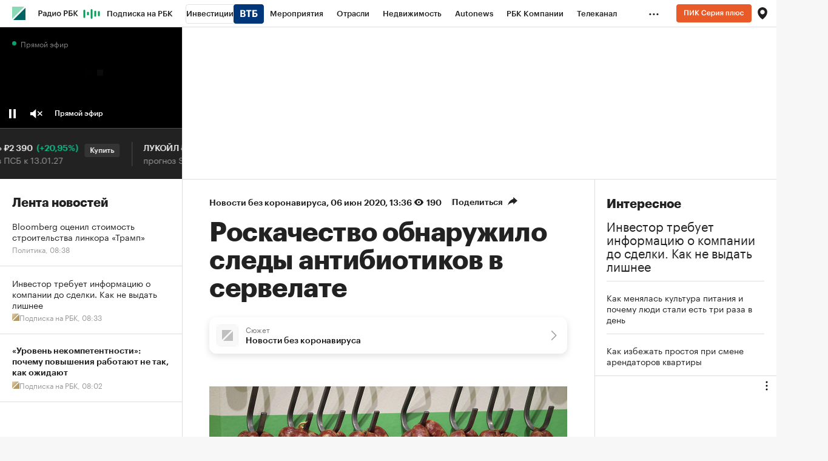

--- FILE ---
content_type: text/html
request_url: https://tns-counter.ru/nc01a**R%3Eundefined*rbc_ru/ru/UTF-8/tmsec=rbc_ru/272474327***
body_size: 16
content:
49FE71106969D1E3G1768542691:49FE71106969D1E3G1768542691